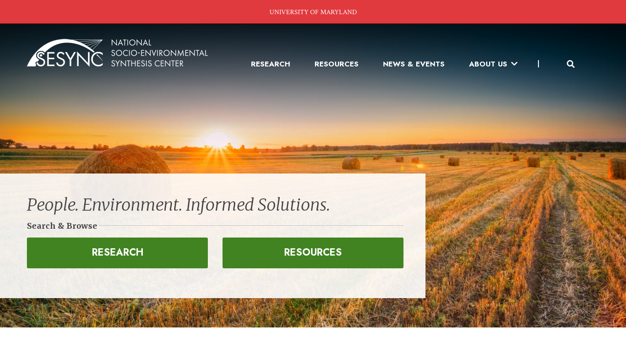

--- FILE ---
content_type: text/html; charset=UTF-8
request_url: https://www.sesync.org/?page=8
body_size: 6941
content:
<!DOCTYPE html>
<html lang="en" dir="ltr" class="no-js">
  <head>
    <meta charset="utf-8" />
<script async src="https://www.googletagmanager.com/gtag/js?id=G-X9VND1HEFR"></script>
<script>window.dataLayer = window.dataLayer || [];function gtag(){dataLayer.push(arguments)};gtag("js", new Date());gtag("set", "developer_id.dMDhkMT", true);gtag("config", "G-X9VND1HEFR", {"groups":"default","page_placeholder":"PLACEHOLDER_page_location"});</script>
<link rel="canonical" href="https://www.sesync.org/" />
<link rel="shortlink" href="https://www.sesync.org/" />
<meta name="Generator" content="Drupal 10 (https://www.drupal.org)" />
<meta name="MobileOptimized" content="width" />
<meta name="HandheldFriendly" content="true" />
<meta name="viewport" content="width=device-width, initial-scale=1.0" />
<link rel="stylesheet" href="https://fonts.googleapis.com/css?family=Merriweather:regular,italic,300,700,300italic,700italic,900,900italic|Jost:700,700italic,regular,italic|Crimson+Text:regular&amp;subset=latin&amp;display=swap" media="all" />
<meta http-equiv="ImageToolbar" content="false" />
<link rel="icon" href="/favicon.ico" type="image/vnd.microsoft.icon" />

    <title>National Socio-Environmental Synthesis Center | SESYNC</title>
    <link rel="stylesheet" media="all" href="/sites/default/files/css/css__D6YrBDg_7XDeDHErMU8vej0emJWE0B2o7HEIkCFA3Q.css?delta=0&amp;language=en&amp;theme=sesync&amp;include=eJxFjFEKxSAMBC8U9EiPtcZWUCOJofSdvhQK_dsZhi0yFk426RzLt8PJ6UGjzrkiltoWa9gwV5VBE4pdMQ-LWX2ihc8EH9NTq3ZwJmO7xhb3JgmN7LLFPSYY0981_Yr4yHgu3-QG6ik4aA" />
<link rel="stylesheet" media="all" href="https://use.fontawesome.com/releases/v5.13.1/css/all.css" />
<link rel="stylesheet" media="all" href="/sites/default/files/css/css_EHQAQjj_sp5EiV5Lj08nE0hGvFsMvxQYjbZwdF4O3qI.css?delta=2&amp;language=en&amp;theme=sesync&amp;include=eJxFjFEKxSAMBC8U9EiPtcZWUCOJofSdvhQK_dsZhi0yFk426RzLt8PJ6UGjzrkiltoWa9gwV5VBE4pdMQ-LWX2ihc8EH9NTq3ZwJmO7xhb3JgmN7LLFPSYY0981_Yr4yHgu3-QG6ik4aA" />
<link rel="stylesheet" media="all" href="/sites/default/files/css/css_jxtWsAhssMXsw8A10IqKXY-33FUS6HmxI9mod1FkCh8.css?delta=3&amp;language=en&amp;theme=sesync&amp;include=eJxFjFEKxSAMBC8U9EiPtcZWUCOJofSdvhQK_dsZhi0yFk426RzLt8PJ6UGjzrkiltoWa9gwV5VBE4pdMQ-LWX2ihc8EH9NTq3ZwJmO7xhb3JgmN7LLFPSYY0981_Yr4yHgu3-QG6ik4aA" />

    
  </head>
  <body class="fontyourface lang-en has-bg-image path-frontpage node--type-homepage page-node-type-homepage">
  <a href="#main-content" class="show-on-focus skip-link">
    Skip to main content
  </a>
  
    <div class="dialog-off-canvas-main-canvas" data-off-canvas-main-canvas>
    
<div class="off-canvas-wrapper">
  <div class="inner-wrap off-canvas-wrapper-inner" id="inner-wrap" data-off-canvas-wrapper>
    <aside id="left-off-canvas-menu" class="off-canvas left-off-canvas-menu position-left is-closed" role="complementary" data-off-canvas>
      
    </aside>

    <aside id="right-off-canvas-menu" class="off-canvas right-off-canvas-menu position-right is-closed" role="complementary" data-off-canvas>
      
    </aside>

    <div class="off-canvas-content" data-off-canvas-content>
      
      <header class="header" role="banner" aria-label="Site header">
                  <div class="top-banner"><a href="https://www.umd.edu/" target="_blank">UNIVERSITY OF MARYLAND</a></div>
            <div>
    <nav role="navigation" aria-labelledby="block-sesync-main-menu-menu" id="block-sesync-main-menu" class="block-sesync-main-menu">
            
  <h2 class="block-title visually-hidden" id="block-sesync-main-menu-menu">Main navigation</h2>
  

        

    <div  class="grid-container top-bar-container">
    <div class="title-bar align-justify hide-for-large" data-responsive-toggle="main-menu" data-hide-for="large">
      <div class="title-bar-title"><a class="logo" href="/"><img src="/themes/custom/sesync/logo-mobile.png" alt="sesync logo" /></a></div>
      <button class="menu-icon" type="button" data-toggle>
        <i class="fas fa-bars"></i>
        <i class="fas fa-times"></i>
      </button>
    </div>
    <nav class="top-bar" id="main-menu" role="navigation">
      <div class="top-bar-left show-for-large">
        <a class="logo" href="/"><img src="/themes/custom/sesync/logo-white.png" alt="sesync logo" /></a>
      </div>
      <div class="top-bar-right">
                      <ul class="menu vertical large-horizontal" data-disable-hover="true" data-alignment="left" data-click-open="true" data-back-button="&lt;li class=&quot;js-drilldown-back&quot;&gt;&lt;a tabindex=&quot;0&quot;&gt;&lt;i class=&quot;fas fa-chevron-left&quot;&gt;&lt;/i&gt; Back&lt;/a&gt;&lt;/li&gt;" data-responsive-menu="drilldown large-dropdown">
                                                        <li>
            <a href="/research" data-drupal-link-system-path="node/3">Research</a>
                      </li>
                                                  <li>
            <a href="/resources" data-drupal-link-system-path="node/10">Resources</a>
                      </li>
                                                  <li>
            <a href="/news-events" data-drupal-link-system-path="news-events">News &amp; Events</a>
                      </li>
                                                  <li class="has-submenu menu-item--expanded">
            <a href="/about-us" data-drupal-link-system-path="node/37">About Us<span class="arrow show-for-large"><i class="fas fa-chevron-down"></i></span><span class="arrow hide-for-large"><i class="fas fa-chevron-right"></i></span></a>
                                          <ul class="submenu menu vertical is-dropdown-submenu" data-submenu>
                                                          <li>
            <a href="/about-us" data-drupal-link-system-path="node/37">About Us</a>
                      </li>
                                                  <li>
            <a href="/our-story-impact" data-drupal-link-system-path="node/39">Our Story &amp; Impact </a>
                      </li>
                                                  <li>
            <a href="/resources-for-sesync-teams" title="Resources for SESYNC Teams" data-drupal-link-system-path="node/38">Resources for SESYNC Teams</a>
                      </li>
                                                  <li>
            <a href="/about-us/people" data-drupal-link-system-path="about-us/people">People</a>
                      </li>
                      </ul>
            
                      </li>
                          <li class="search">
            <button class="show-for-large" data-toggle="keyword-search-form-wrapper"><i class="fas fa-search"></i></button>
            <form id="mobile-search-form" class="hide-for-large mobile-search-form">
              <div class="input-group">
                <label for="mobile-keywords-input" class="visually-hidden">Keywords</label>
                <input id="mobile-keywords-input" class="input-group-field" type="text" placeholder="Search..." required />
                <div class="input-group-button">
                  <button class="button submit-button" type="submit">
                    <i class="fas fa-search"></i>
                  </button>
                </div>
              </div>
              <p class="help-text no-margin">For an exact search, surround your words with double quotes.</p>
            </form>
          </li>
              </ul>
            
                      </div>
    </nav>
  </div>
  <div id="keyword-search-form-wrapper" data-toggler data-animate="fade-in fade-out" class="show-for-large fast">
  <div class="grid-container">
    <form class="sesync-keyword-search-form" data-drupal-selector="sesync-keyword-search-form" action="/?page=8" method="post" id="sesync-keyword-search-form" accept-charset="UTF-8">
  <div class="callout large white">
  <div class="input-group no-margin">
    <div class="input-group-field">
      <div class="js-form-item form-item js-form-type-textfield form-item-keywords js-form-item-keywords form-no-label">
      <label for="edit-keywords" class="show-for-sr">Keywords</label>
        <input data-drupal-selector="edit-keywords" type="text" id="edit-keywords" name="keywords" value="" size="60" maxlength="128" placeholder="Enter keywords..." class="form-text" />

        </div>

    </div>
    <div class="input-group-button">
      <input data-drupal-selector="edit-search" type="submit" id="edit-search" name="op" value="Search &gt;" class="button js-form-submit form-submit" />

    </div>
  </div>
  <p class="help-text no-margin">For an exact search, surround your words with double quotes.</p>
</div>
<input autocomplete="off" data-drupal-selector="form-h6otz09mr5t66duyv-akqdryigst6m8pfz6sfkyoe10" type="hidden" name="form_build_id" value="form-H6Otz09mr5t66DUYV-aKqdrYIgsT6M8PfZ6sfkYoe10" />
<input data-drupal-selector="edit-sesync-keyword-search-form" type="hidden" name="form_id" value="sesync_keyword_search_form" />


</form>

  </div>
</div>


  </nav>

  </div>

              </header>

      
      
      <main id="main" class="cell" role="main">
                  <div class="region-highlighted panel"><div data-drupal-messages-fallback class="hidden"></div></div>                <a id="main-content"></a>
                <section>
            <div>
    <section id="block-sesync-content" class="block-sesync-content block block-system block-system-main-block">
  
  
    

  
          <article id="node-1"  data-images="[&quot;https:\/\/www.sesync.org\/sites\/default\/files\/styles\/full_1920\/public\/2022-05\/dam%20with%20walkway.png.webp&quot;,&quot;https:\/\/www.sesync.org\/sites\/default\/files\/styles\/full_1920\/public\/2022-05\/air%20turbine%20pink%20sky.png.webp&quot;,&quot;https:\/\/www.sesync.org\/sites\/default\/files\/styles\/full_1920\/public\/2021-12\/slide_conduct_team_sci.jpg.webp&quot;,&quot;https:\/\/www.sesync.org\/sites\/default\/files\/styles\/full_1920\/public\/2022-03\/AdobeStock_255750025%20copy.jpeg.webp&quot;,&quot;https:\/\/www.sesync.org\/sites\/default\/files\/styles\/full_1920\/public\/2022-04\/AdobeStock_255748910%20copy.jpeg.webp&quot;,&quot;https:\/\/www.sesync.org\/sites\/default\/files\/styles\/full_1920\/public\/2022-04\/AdobeStock_242588284.png.webp&quot;]">

  
    

  <div class="hero-image-wrapper">
    <div id="hero-image" class="hero-image"></div>
    <div class="hero-info-box">
      <div class="grid-container">
        <div class="grid-x grid-padding-x">
          <div class="cell small-12 large-8 cell-info-box">
            <div class="grid-x">
              <div class="cell small-12">
                <div class="field-name-field-subtitle">People. Environment. Informed Solutions.</div>
              </div>
            </div>
            <div class="grid-x align-middle">
              <div class="cell shrink">
                <strong>Search & Browse&nbsp;</strong>
              </div>
              <div class="cell auto">
                <hr class="no-margin" />
              </div>
            </div>
            <div class="grid-x grid-padding-x hero-info-box-buttons">
              <div class="cell medium-6">
                <a href="/research" class="button large expanded">Research</a>
              </div>
              <div class="cell medium-6">
                <a href="/resources" class="button large expanded">Resources</a>
              </div>
            </div>
          </div>
        </div>
      </div>
    </div>
  </div>

  <div class="view-mode-full">
    <div class="grid-container content-section">
      <div class="grid-x grid-padding-x">
        <div class="cell large-auto">
          <h1><span>National<br />
  Socio-Environmental Synthesis Center</span>
</h1>
          <div class="field field-node--field-subtitle field-name-field-subtitle field-type-string field-label-hidden">
    <div class="field-items">
          <div class="field-item">Bridging boundaries for research &amp; discovery.</div>
      </div>
</div>

        </div>
        <div class="cell large-auto">
          <div class="field field-node--field-lead-text field-name-field-lead-text field-type-string-long field-label-hidden">
    <div class="field-items">
          <div class="field-item">
        <p class="lead">
          The National Socio-Environmental Synthesis Center (SESYNC) brings together the science of the natural world with the science of social systems and decision making to solve problems at the human-environment interface. For 10 years, SESYNC has accelerated research and learning that seeks to understand the structure, functioning, and sustainability of coupled social and environmental systems. To further this work, we invite you to explore our research and learning resources.
        </p>
      </div>
      </div>
</div>

          <div class="field field-node--field-lead-link field-name-field-lead-link field-type-link field-label-hidden">
    <div class="field-items">
          <div class="field-item"><a href="/about-us">Learn more about us.</a></div>
      </div>
</div>

        </div>
      </div>
    </div>

          <div class="content-section bg-color-sand">
        <div class="grid-container">
          <div class="grid-x">
            <h2>Center Highlights</h2>
          </div>
        </div>
        <div class="grid-container full">
          <div class="field field-node--field-highlights field-name-field-highlights field-type-entity-reference-revisions field-label-hidden">
    <div class="grid-x grid-padding-x field-items" data-equalizer="" data-equalize-on="large">
          <div class="cell small-12 large-4 field-item">  <div data-equalizer-watch="" class="paragraph paragraph--type--highlights paragraph--view-mode--default">
                  <a href="/news-events/blog-complex-actionable-team-science-started-sesync-celebrates-its-10th-birthday">
            <div class="image field field-paragraph--field-image field-name-field-image field-type-entity-reference field-label-hidden">
    <div class="field-items">
          <div class="field-item"><div class="media media-image">
  
  <div class="field field-media--field-media-image field-name-field-media-image field-type-image field-label-visually_hidden">
      <div class="field-label visually-hidden">Image</div>
    <div class="field-items">
          <div class="field-item">  <img loading="lazy" src="/sites/default/files/styles/large/public/2025-11/hbd%2016%20x9_0.png?itok=KxIlrTKN" width="900" height="506" alt="A white birthday cake with lit candles against a blue backdrop with the text &quot;Happy 10th Birthday, i2Insights!&quot;" />


</div>
      </div>
</div>

</div>
</div>
      </div>
</div>

              </a>
                    <a href="/news-events/blog-complex-actionable-team-science-started-sesync-celebrates-its-10th-birthday">
            <div class="field field-paragraph--field-title field-name-field-title field-type-string field-label-hidden">
    <div class="field-items">
          <div class="field-item">Blog on Complex, Actionable Team Science—Started at SESYNC—Celebrates Its 10th Birthday</div>
      </div>
</div>

              </a>
            <div class="text-teaser field field-paragraph--field-summary field-name-field-summary field-type-string-long field-label-hidden">
    <div class="field-items">
          <div class="field-item">A popular blog that emerged from the cross-collaboration of three SESYNC synthesis projects is celebrating its 10th year of publication. </div>
      </div>
</div>

      </div>
</div>
          <div class="cell small-12 large-4 field-item">  <div data-equalizer-watch="" class="paragraph paragraph--type--highlights paragraph--view-mode--default">
                  <a href="/sites/default/files/2026-01/SESYNC_January_2026_Newsletter.pdf">
            <div class="image field field-paragraph--field-image field-name-field-image field-type-entity-reference field-label-hidden">
    <div class="field-items">
          <div class="field-item"><div class="media media-image">
  
  <div class="field field-media--field-media-image field-name-field-media-image field-type-image field-label-visually_hidden">
      <div class="field-label visually-hidden">Image</div>
    <div class="field-items">
          <div class="field-item">  <img loading="lazy" src="/sites/default/files/styles/large/public/2026-01/Jan.%202026%20Newsletter%20Preview.png?itok=Mp7KSXzk" width="900" height="506" alt="A preview of the January 2026 newsletter with the letters SESYNC on a snowy background and the individuals letters wearing hats and mittens. The bottom text reads: &quot;Feeling the Freeze: Addressing Climate Change Impacts&quot;" />


</div>
      </div>
</div>

</div>
</div>
      </div>
</div>

              </a>
                    <a href="/sites/default/files/2026-01/SESYNC_January_2026_Newsletter.pdf">
            <div class="field field-paragraph--field-title field-name-field-title field-type-string field-label-hidden">
    <div class="field-items">
          <div class="field-item">Our Latest Newsletter – January 2026</div>
      </div>
</div>

              </a>
            <div class="text-teaser field field-paragraph--field-summary field-name-field-summary field-type-string-long field-label-hidden">
    <div class="field-items">
          <div class="field-item">The extreme cold facing much of the United States is a strong reminder that we&#039;re already feeling the effects of climate change. Explore some of our resources on the topic!  </div>
      </div>
</div>

      </div>
</div>
          <div class="cell small-12 large-4 field-item">  <div data-equalizer-watch="" class="paragraph paragraph--type--highlights paragraph--view-mode--default">
                  <a href="/resources/creating-interdisciplinary-research-teams-two-session-exercise">
            <div class="image field field-paragraph--field-image field-name-field-image field-type-entity-reference field-label-hidden">
    <div class="field-items">
          <div class="field-item"><div class="media media-image">
  
  <div class="field field-media--field-media-image field-name-field-media-image field-type-image field-label-visually_hidden">
      <div class="field-label visually-hidden">Image</div>
    <div class="field-items">
          <div class="field-item">  <img loading="lazy" src="/sites/default/files/styles/large/public/2023-05/TW_Schneeskulpturen.JPG?itok=5AqZuM8H" width="900" height="509" alt="A photo of a group of people standing around some snow sculptures engaged in some sort of activity" />


</div>
      </div>
</div>

</div>
</div>
      </div>
</div>

              </a>
                    <a href="/resources/creating-interdisciplinary-research-teams-two-session-exercise">
            <div class="field field-paragraph--field-title field-name-field-title field-type-string field-label-hidden">
    <div class="field-items">
          <div class="field-item">Creating Interdisciplinary Research Teams, A Two-Session Exercise</div>
      </div>
</div>

              </a>
            <div class="text-teaser field field-paragraph--field-summary field-name-field-summary field-type-string-long field-label-hidden">
    <div class="field-items">
          <div class="field-item">In this resource, learners practice the art of selecting, recruiting, and synergizing an interdisciplinary research team.</div>
      </div>
</div>

      </div>
</div>
      </div>
</div>

        </div>
      </div>
    
    
  </div>

</article>

    
    
  </section>

  </div>

        </section>
      </main>

              <footer class="content-section bg-color-black footer" id="footer">
          <div class="grid-container">
              <div class="grid-x grid-padding-x">
    <section id="block-footer" class="block-footer cell large-auto block block-system block-system-menu-blockfooter">
  
  
    

  
      <ul class="menu social-icons">
    <li><a href="https://www.facebook.com/sesync" target="_blank"><i title="Facebook" class="fab fa-facebook-square"></i></a></li>
    <li><a href="https://twitter.com/sesync" target="_blank"><i title="Twitter" class="fab fa-twitter-square"></i></a></li>
    <li><a href="https://www.youtube.com/c/TheNationalSocioEnvironmentalSynthesisCenter" target="_blank"><i title="YouTube" class="fab fa-youtube-square"></i></a></li>
    <li><a href="https://www.linkedin.com/company/sesync" target="_blank"><i title="LinkedIn" class="fab fa-linkedin"></i></a></li>
    <li><a href="https://github.com/sesync-ci" target="_blank"><i title="Github" class="fab fa-github-square"></i></a></li>
  </ul>
  
              <ul class="menu vertical">
              <li>
        <a href="/contact-us" data-drupal-link-system-path="node/8249">Contact Us</a>
              </li>
        </ul>
  



    
  </section>
<nav role="navigation" aria-labelledby="block-footer2-menu" id="block-footer2" class="block-footer2 cell large-auto">
            
  <h2 class="block-title visually-hidden" id="block-footer2-menu">Footer 2</h2>
  

        
              <ul class="menu vertical">
              <li>
        <a href="/resources/faqs" data-drupal-link-system-path="resources/faqs">FAQs</a>
              </li>
          <li>
        <a href="/privacy-policy" data-drupal-link-system-path="node/24">Privacy Policy</a>
              </li>
          <li>
        <a href="https://www.umd.edu/web-accessibility">Web Accessibility</a>
              </li>
        </ul>
  


  </nav>
<section id="block-footertoprightcontent" class="block-footertoprightcontent cell large-auto block block-block-content block-block-content4ec947d4-6029-4524-90f7-dd024f6f5793">
  
  
    

  
          <div class="body field field-block-content--body field-name-body field-type-text-with-summary field-label-hidden">
    <div class="field-items">
          <div class="field-item"><h3>Keep Up To Date</h3>

<p class="small">Get updates on new Publications and Events.</p>

<p><a class="button" href="https://visitor.constantcontact.com/d.jsp?m=1112454764165&amp;p=oi">Newsletter Sign Up</a></p></div>
      </div>
</div>

    
    
  </section>

  </div>

            <hr />
              <div class="grid-x grid-padding-x align-middle">
    <section id="block-footerbottomleft" class="block-footerbottomleft cell large-auto block block-block-content block-block-content96333909-6273-4e9f-ba1d-5fb516c8a050">
  
  
    

  
          <div class="body field field-block-content--body field-name-body field-type-text-with-summary field-label-hidden">
    <div class="field-items">
          <div class="field-item"><a href="https://www.umd.edu/">
<div class="align-left media media-image">
  
  <div class="field field-media--field-media-image field-name-field-media-image field-type-image field-label-visually_hidden">
      <div class="field-label visually-hidden">Image</div>
    <div class="field-items">
          <div class="field-item">  <img loading="lazy" src="/sites/default/files/styles/large/public/2021-10/umd_logo_footer_0.png?itok=N_BC9MKT" width="227" height="37" alt="University of Maryland Logo">


</div>
      </div>
</div>

</div>

</a></div>
      </div>
</div>

    
    
  </section>
<section id="block-footerbottommiddle" class="block-footerbottommiddle cell large-auto block block-block-content block-block-content03de1dd5-0587-4b03-8fc7-f17d11104bb1">
  
  
    

  
          <div class="body field field-block-content--body field-name-body field-type-text-with-summary field-label-hidden">
    <div class="field-items">
          <div class="field-item"><div class="align-left media media-image">
  
  <div class="field field-media--field-media-image field-name-field-media-image field-type-image field-label-visually_hidden">
      <div class="field-label visually-hidden">Image</div>
    <div class="field-items">
          <div class="field-item">  <img loading="lazy" src="/sites/default/files/styles/large/public/2021-12/nsf2.png?itok=U6f6cR6P" width="140" height="141" alt="NSF">


</div>
      </div>
</div>

</div>
</div>
      </div>
</div>

    
    
  </section>
<section id="block-footerbottomright" class="block-footerbottomright cell large-auto block block-block-content block-block-content56d592d6-4e76-4fe9-b3b3-323667522bf1">
  
  
    

  
          <div class="body field field-block-content--body field-name-body field-type-text-with-summary field-label-hidden">
    <div class="field-items">
          <div class="field-item"><p class="small">SESYNC is supported by an award from the U.S. National Science Foundation (Grant #s DBI-1052875 and DBI-1639145) to the University of Maryland, with additional support from University of Maryland, University of Maryland Center for Environmental Science, and Resources for the Future.</p></div>
      </div>
</div>

    
    
  </section>

  </div>

            <div class="grid-x grid-padding-x align-justify footer-bottom">
              <div class="cell large-shrink">
                <small>&copy; 2026 National Socio-Environmental Synthesis Center (SESYNC)<br />All rights reserved.</small>
              </div>
              <div class="cell large-shrink">
                <small>Website Design by Avatar New York</small>
              </div>
            </div>
          </div>
        </footer>
                </div>
  </div>
</div>

  </div>

  
  <script type="application/json" data-drupal-selector="drupal-settings-json">{"path":{"baseUrl":"\/","pathPrefix":"","currentPath":"node\/1","currentPathIsAdmin":false,"isFront":true,"currentLanguage":"en","currentQuery":{"page":"8"}},"pluralDelimiter":"\u0003","suppressDeprecationErrors":true,"google_analytics":{"account":"G-X9VND1HEFR","trackOutbound":true,"trackMailto":true,"trackTel":true,"trackDownload":true,"trackDownloadExtensions":"7z|aac|arc|arj|asf|asx|avi|bin|csv|doc(x|m)?|dot(x|m)?|exe|flv|gif|gz|gzip|hqx|jar|jpe?g|js|mp(2|3|4|e?g)|mov(ie)?|msi|msp|pdf|phps|png|ppt(x|m)?|pot(x|m)?|pps(x|m)?|ppam|sld(x|m)?|thmx|qtm?|ra(m|r)?|sea|sit|tar|tgz|torrent|txt|wav|wma|wmv|wpd|xls(x|m|b)?|xlt(x|m)|xlam|xml|z|zip","trackColorbox":true},"ajaxTrustedUrl":{"form_action_p_pvdeGsVG5zNF_XLGPTvYSKCf43t8qZYSwcfZl2uzM":true},"user":{"uid":0,"permissionsHash":"436d7bc7b0d551b810cedb7bec45ad0a39ae0320d08e5ea1d325623c51c92efc"}}</script>
<script src="/sites/default/files/js/js_kO2BRnXsrb1qSzMKx_Il2USWltQPJSMTZJNTM3QGq4E.js?scope=footer&amp;delta=0&amp;language=en&amp;theme=sesync&amp;include=eJxdyEEOgCAMAMEPoTyJVKylprSGwkFfrydNPGyymWwruvJxYI_5-7kwFXnquwcyI8EECnJ2zh7_EBz91BwLNpu4AuFLFVinijrCNdqSNhu6QmfTSGILyA3ZjzKv"></script>

  </body>
</html>
